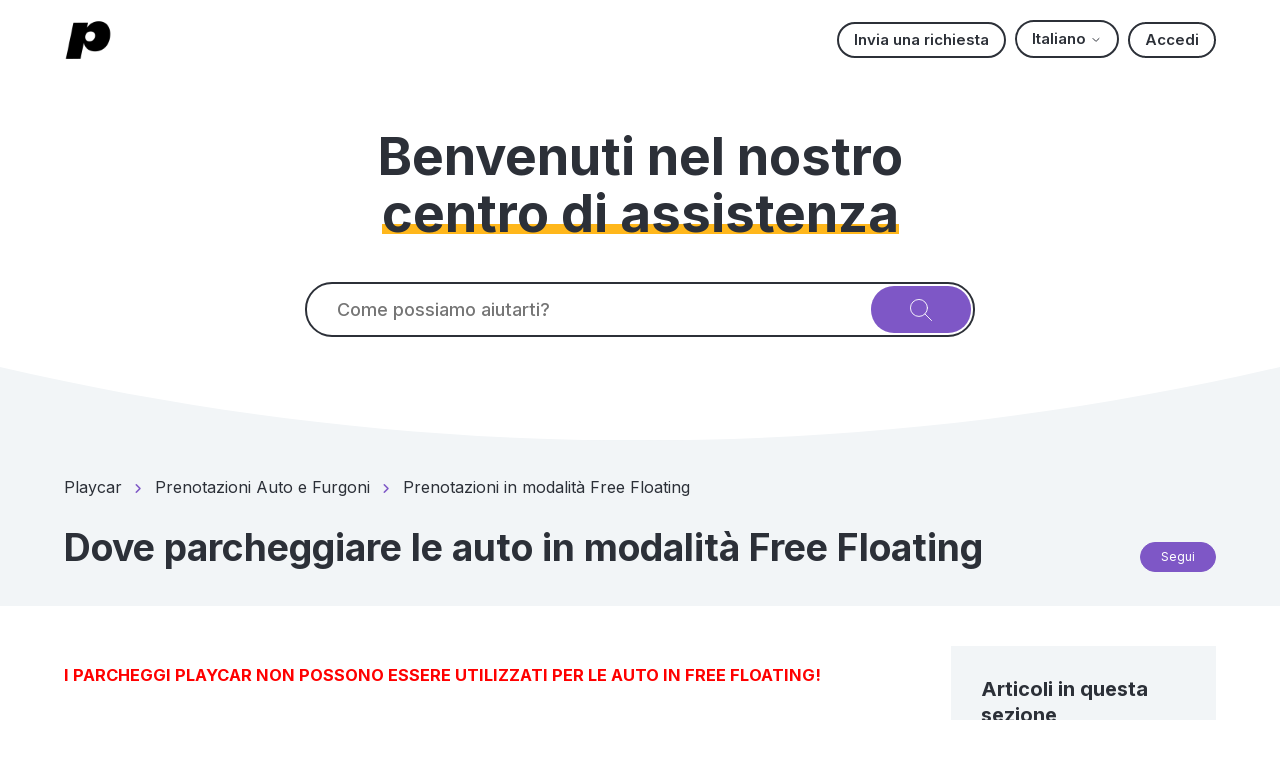

--- FILE ---
content_type: text/html; charset=utf-8
request_url: https://supporto.playcar.net/hc/it/articles/12040054985745-Dove-parcheggiare-le-auto-in-modalit%C3%A0-Free-Floating
body_size: 9108
content:
<!DOCTYPE html>
<html dir="ltr" lang="it">
<head>
  <meta charset="utf-8" />
  <!-- v26860 -->


  <title>Dove parcheggiare le auto in modalità Free Floating &ndash; Playcar</title>

  

  <meta name="description" content="I PARCHEGGI PLAYCAR NON POSSONO ESSERE UTILIZZATI PER LE AUTO IN FREE FLOATING!   IN PARTICOLARE, NON E' CONSENTITO PARCHEGGIARE UN..." /><meta property="og:image" content="https://supporto.playcar.net/hc/theming_assets/01K09P38EBQN1PWG8ZY7CSFE3J" />
<meta property="og:type" content="website" />
<meta property="og:site_name" content="Playcar" />
<meta property="og:title" content="Dove parcheggiare le auto in modalità Free Floating" />
<meta property="og:description" content="I PARCHEGGI PLAYCAR NON POSSONO ESSERE UTILIZZATI PER LE AUTO IN FREE FLOATING!
 
IN PARTICOLARE, NON E' CONSENTITO PARCHEGGIARE UN VEICOLO FREE FLOATING: 
- in uno stallo Playcar dedicato alla mod..." />
<meta property="og:url" content="https://supporto.playcar.net/hc/it/articles/12040054985745-Dove-parcheggiare-le-auto-in-modalit%C3%A0-Free-Floating" />
<link rel="canonical" href="https://supporto.playcar.net/hc/it/articles/12040054985745-Dove-parcheggiare-le-auto-in-modalit%C3%A0-Free-Floating">
<link rel="alternate" hreflang="it" href="https://supporto.playcar.net/hc/it/articles/12040054985745-Dove-parcheggiare-le-auto-in-modalit%C3%A0-Free-Floating">
<link rel="alternate" hreflang="x-default" href="https://supporto.playcar.net/hc/it/articles/12040054985745-Dove-parcheggiare-le-auto-in-modalit%C3%A0-Free-Floating">

  <link rel="stylesheet" href="//static.zdassets.com/hc/assets/application-f34d73e002337ab267a13449ad9d7955.css" media="all" id="stylesheet" />
  <link rel="stylesheet" type="text/css" href="/hc/theming_assets/841847/604302/style.css?digest=38519469011217">

  <link rel="icon" type="image/x-icon" href="/hc/theming_assets/01K09P3WRBPACC8BM74VKMV36Y">

    

  <!--
* Name: Olive
* Version: 4.1.1
* Author: Grow Shine Services Pvt. Ltd.
* Download From: https://www.customersupporttheme.com Or https://themes.grow-shine.com/
* Corporate Website : https://www.grow-shine.com
* @link https://themes.grow-shine.com
* @license You must have a valid license purchased only from customersupporttheme.com in order to legally use the theme/plugin for your project.
* @copyright: © 2016 - 2024 Grow Shine Services Pvt. Ltd.
-->


<meta content="width=device-width, initial-scale=1.0" name="viewport" />


<link href="https://fonts.googleapis.com/css2?family=Inter:wght@100;200;300;400;500;600;700;800&family=Lato:wght@100;300;400;700;900&family=Montserrat:wght@100;300;400;500;600;700&family=Open+Sans:wght@300;400;500;600;700&family=Raleway:wght@100;300;400;500;600;700&family=Roboto:wght@100;300;400;500;700&display=swap" rel="stylesheet">
<link href="https://fonts.googleapis.com/css2?family=Karla:ital,wght@0,200..800;1,200..800&family=Onest:wght@100..900&family=Public+Sans:wght@100..900&display=swap" rel="stylesheet">


<link rel="stylesheet" href="https://use.fontawesome.com/releases/v6.5.2/css/all.css">


<link rel="stylesheet" href="https://cdn.lineicons.com/4.0/lineicons.css">


<link rel="stylesheet" href="https://cdnjs.cloudflare.com/ajax/libs/animate.css/4.1.1/animate.min.css"/>


<script src="https://cdnjs.cloudflare.com/ajax/libs/jquery/3.7.1/jquery.min.js"></script>

<script type="text/javascript">window.searchClearButtonLabelLocalized = "Cancella ricerca";</script>

<script type="importmap">
{
  "imports": {
    "new-request-form": "/hc/theming_assets/01K09XFSK5REVWAYF28AXVXWSG",
    "flash-notifications": "/hc/theming_assets/01K09XFSJ5BKDX6TSZHMWWSY0W",
    "new-request-form-translations": "/hc/theming_assets/01K09XFSYZJD1NG87R06Q4FN5Y",
    "shared": "/hc/theming_assets/01K09XFSYXVABW64TVE1EDKNZY",
    "wysiwyg": "/hc/theming_assets/01K09XFT1BAQ9D45VNKFAH4XN0"
  }
}
</script>
<script type="module">
  import { renderFlashNotifications } from "flash-notifications";

  const settings = {"logo":"/hc/theming_assets/01K09P38EBQN1PWG8ZY7CSFE3J","logo_height":"48px","logo_tagline":"","enable_link":false,"enable_link_url":"","favicon":"/hc/theming_assets/01K09P3WRBPACC8BM74VKMV36Y","brand_color":"rgba(126, 87, 198, 1)","text_color":"#2c3038","link_color":"rgba(126, 87, 198, 1)","visited_link_color":"rgba(126, 87, 198, 1)","brand_text_color":"#FFFFFF","border_color":"#DDDDDD","breadcrumbs_block_color":"#F2F5F7","blocks_bg":"#F2F5F7","heading_font":"'Inter', sans-serif","text_font":"'Inter', sans-serif","enable_signin":true,"show_ticket":true,"show_community":false,"custom_menu":"-","custom_menu_url":"","header_color":"#2c3038","border_radius":"40px","fixed_header":false,"hero_show_elements":"background_color","hero_unit_bg_color":"#FFFFFF","homepage_background_image":"/hc/theming_assets/01K09XFVV6ADZ4DS5VEHK3WPQS","community_background_image":"/hc/theming_assets/01K09XFVV6ADZ4DS5VEHK3WPQS","hero_title":"dc_homepage_title_1","hero_title_two":"dc_homepage_title_2","hero_title_color":"#2c3038","tan_color":"rgba(255, 183, 27, 1)","animate_circle":true,"hero_circle_color_one":"rgba(255, 255, 255, 1)","hero_circle_color_two":"rgba(255, 255, 255, 1)","hide_title":true,"search_placeholder":"dc_search_placeholder","submit_bg_color":"rgba(126, 87, 198, 1)","instant_search":true,"scoped_kb_search":true,"scoped_community_search":true,"kb_backgroud":"rgba(0, 0, 0, 1)","kb_text_color":"#FFFFFF","kb_title":"dc_title_kb","kb_content":"dc_subtitle_kb","cat_backgroud":"rgba(255, 255, 255, 1)","cat_text_color":"rgba(0, 0, 0, 1)","cat_icon_color":"rgba(4, 186, 180, 1)","icon_position":"left","block_radius":"4px","category1_id":"12036080047505","category1_icon":"fa-solid fa-person-circle-question","category2_id":"200890722","category2_icon":"fa-solid fa-flag-checkered","category3_id":"12036108206097","category3_icon":"fa-solid fa-file-lines","category4_id":"12036952750609","category4_icon":"fa-solid fa-car-side","category5_id":"200867031","category5_icon":"fa-solid fa-wand-magic-sparkles","category6_id":"YOUR-CAT-ID","category6_icon":"fa-solid fa-gift","enable_custom_icon":false,"promoted_title":"","promoted_content":"","help_section":"yes","help_gradient":"rgba(255, 255, 255, 1)","help_title":"dc_title_helpcenter","help_content":"dc_subtitle_helpcenter","first_block_title":"dc_create_ticket","first_block_description":"dc_new_ticket","first_block_icon":"fa-solid fa-plus","first_block_url":"dc_new_ticket_url","second_block_title":"dc_call","second_block_description":"dc_call_text","second_block_icon":"fa-solid fa-phone","second_block_url":"dc_call_url","third_block_title":"dc_chat","third_block_description":"dc_chat_text","third_block_icon":"fa-solid fa-comments","third_block_url":"dc_chat_url","shape_divider":"yes","footer_color":"rgba(0, 0, 0, 1)","footer_links":"#FFFFFF","col1_title":"-","company_content":"","facebook_url":"-","twitter_url":"-","linkedin_url":"-","instagram_url":"-","youtube_url":"-","tiktok_url":"-","whatsapp_url":"-","medium_url":"-","behance_url":"-","github_url":"-","vimeo_url":"-","dribbble_url":"-","snapchat_url":"-","wechat_url":"-","col2_title":"-","col2_text1":"-","col2_text1_url":"#!","col2_text2":"-","col2_text2_url":"#!","col2_text3":"-","col2_text3_url":"#!","col3_title":"-","col3_text1":"Troubleshooting","col3_text1_url":"#!","col3_text2":"Common Questions","col3_text2_url":"#!","col3_text3":"Get Help","col3_text3_url":"#!","col4_title":"-","col4_text1":"Resource","col4_text1_url":"#!","col4_text2":"Another Resource","col4_text2_url":"#!","col4_text3":"Final Resource","col4_text3_url":"#!","col5_title":"-","col5_text1":"Contact","col5_text1_url":"#!","col5_text2":"Email","col5_text2_url":"mailto:support@your-domain.com","col5_text3":"Call","col5_text3_url":"tel:+00-0000-00","copyright_text":"Grow Shine Services Pvt. Ltd. All Rights Reserved.","show_articles_in_section":true,"show_article_author":false,"show_article_comments":false,"show_follow_article":true,"show_recently_viewed_articles":true,"show_related_articles":true,"show_article_sharing":true,"note_message":"#bce8f1","warning_message":"#e5415e","quote_message":"#d5ccc9","show_follow_section":true,"show_follow_post":true,"show_post_sharing":true,"show_follow_topic":true,"request_list_beta":false,"container_layout":"boxed","translations_enable":true};
  const closeLabel = "Chiudi"

  renderFlashNotifications(settings, closeLabel);
</script>


<script type="text/javascript">
  $(document).ready(function() {
    $('#query').attr('placeholder', 'Come possiamo aiutarti?');
  });
</script>


  
</head>
<body class="">
  
  
  

  <a class="skip-navigation" tabindex="1" href="#main-content">Vai al contenuto principale</a>

<div class="hc_header ">
	<header class="header ">
	  <div class="logo">

	  	
			<a title="Playcar" href="/hc/it">
        <img src="/hc/theming_assets/01K09P38EBQN1PWG8ZY7CSFE3J" alt="Home page del Centro assistenza Playcar">
				
      </a>

	  </div>

	  <div class="nav-wrapper">
	    <button class="menu-button" aria-controls="user-nav" aria-expanded="false" aria-label="Alterna menu di navigazione">
	      <svg xmlns="http://www.w3.org/2000/svg" width="16" height="16" focusable="false" viewBox="0 0 16 16" class="icon-menu">
	        <path fill="none" stroke="currentColor" stroke-linecap="round" d="M1.5 3.5h13m-13 4h13m-13 4h13"/>
	      </svg>
	    </button>
	    <nav class="user-nav" id="user-nav">

				
        

	      
				

	      
				
	      <a class="submit-a-request" href="/hc/it/requests/new">Invia una richiesta</a>
				

	      
				
	      <div class="header-language-selector">
	        <div class="dropdown language-selector">
	          <button class="dropdown-toggle __Outline" aria-haspopup="true">
	            Italiano
	            <svg xmlns="http://www.w3.org/2000/svg" width="12" height="12" focusable="false" viewBox="0 0 12 12" class="dropdown-chevron-icon">
	              <path fill="none" stroke="currentColor" stroke-linecap="round" d="M3 4.5l2.6 2.6c.2.2.5.2.7 0L9 4.5"/>
	            </svg>
	          </button>
	          <span class="dropdown-menu dropdown-menu-end animate__animated animate__fadeInUp" role="menu">
	            
	              <a href="/hc/change_language/en-us?return_to=%2Fhc%2Fen-us" dir="ltr" rel="nofollow" role="menuitem">
	                English (US)
	              </a>
	            
	          </span>
	        </div>
	      </div>
				

	    </nav>
	    
			  
		      <a class="sign-in" rel="nofollow" data-auth-action="signin" title="Apre una finestra di dialogo" role="button" href="/hc/it/signin?return_to=https%3A%2F%2Fsupporto.playcar.net%2Fhc%2Fit%2Farticles%2F12040054985745-Dove-parcheggiare-le-auto-in-modalit%25C3%25A0-Free-Floating">
		        Accedi
		      </a>
				
	    
	  </div>
	</header>
</div>


  <main role="main">
    
<section class="hero inner_hero ">
  <div class="hero-inner">
    
    <h1 class="welcome_text animate__fadeInDown animate__animated">Benvenuti nel nostro <span>centro di assistenza</span></h1>
    
    <h2 class="visibility-hidden">Ricerca</h2>
    <form role="search" class="search search-full" data-search="" action="/hc/it/search" accept-charset="UTF-8" method="get"><input type="hidden" name="utf8" value="&#x2713;" autocomplete="off" /><input type="hidden" name="category" id="category" value="12036952750609" autocomplete="off" />
<input type="search" name="query" id="query" placeholder="dc_search_placeholder" aria-label="dc_search_placeholder" />
<input type="submit" name="commit" value="Cerca" /></form>
  </div>
  
  <span class="__circle animate__backInLeft animate__animated"></span>
  
</section>
<div class="__curve inner__curve">
  <svg xmlns="http://www.w3.org/2000/svg" viewBox="0 0 100 100" width="100%" height="100%" preserveAspectRatio="none">
      <path d="M0,0 C16.6666667,66 33.3333333,98 50,98 C66.6666667,98 83.3333333,66 100,0 L100,100 L0,100 L0,0 Z"></path>
  </svg>
</div>


<section class="breadcrumbs-section">
   <div class="container ">
      <nav class="sub-nav">
         <nav aria-label="Posizione attuale">
  <ol class="breadcrumbs">
    
      <li>
        
          <a href="/hc/it">Playcar</a>
        
      </li>
    
      <li>
        
          <a href="/hc/it/categories/12036952750609-Prenotazioni-Auto-e-Furgoni">Prenotazioni Auto e Furgoni</a>
        
      </li>
    
      <li>
        
          <a href="/hc/it/sections/12037011256721-Prenotazioni-in-modalit%C3%A0-Free-Floating">Prenotazioni in modalità Free Floating</a>
        
      </li>
    
  </ol>
</nav>

      </nav>
      <div class="block__info">
         <h2 class="__name element-fade animate__animated">
          Dove parcheggiare le auto in modalità Free Floating
          
         </h2>
         
          <div class="article-subscribe element-fade animate__animated"><div data-helper="subscribe" data-json="{&quot;item&quot;:&quot;article&quot;,&quot;url&quot;:&quot;/hc/it/articles/12040054985745-Dove-parcheggiare-le-auto-in-modalit%C3%A0-Free-Floating/subscription.json&quot;,&quot;follow_label&quot;:&quot;Segui&quot;,&quot;unfollow_label&quot;:&quot;Smetti di seguire&quot;,&quot;following_label&quot;:&quot;Seguita&quot;,&quot;can_subscribe&quot;:true,&quot;is_subscribed&quot;:false}"></div></div>
         
         
      </div>
   </div>
</section>

<div class="container ">

  <div class="article-container " id="article-container">
    <article id="main-content" class="article">
      <section class="article-info">
        <div class="article-content">
          
          <div class="article-body"><p><span class="wysiwyg-color-red"><strong>I PARCHEGGI PLAYCAR NON POSSONO ESSERE UTILIZZATI PER LE AUTO IN FREE FLOATING!</strong></span></p>
<p>&nbsp;</p>
<p>IN PARTICOLARE, NON E' CONSENTITO PARCHEGGIARE UN VEICOLO FREE FLOATING:&nbsp;</p>
<p><strong><em>- in uno stallo Playcar dedicato alla modalità Round Trip</em></strong>.</p>
<p>- nei parcheggi disabili,</p>
<p>- nei residenti,</p>
<p>- nei parcheggi destinati alle forze dell'ordine,</p>
<p>&nbsp;-nei parcheggi contrassegnati carico/scarico,</p>
<p>- nei parcheggi destinati ai taxi,</p>
<p>- nei parcheggi destinati corpi diplomatici</p>
<p>&nbsp;</p>
<p><strong>PARCHEGGI ALL'INTERNO DELLE AREE CONSENTITE</strong></p>
<p>La prenotazione Free Floating prevede che il veicolo debba essere sempre riportato all'interno dell'area verde o altre zone consentite visibili su mappa (zone gialle che possono applicare un extracosto di rilascio).&nbsp;</p>
<p>Puoi parcheggiare gratuitamente nei parcheggi blu stradali CTM Parkar, Apcoa e Abaco solo nel Comune di Cagliari, Quartu Sant'Elena, durante le soste intermedie. I parcheggi blu stradali CTM Parkar, Apcoa e Abaco sono gratuiti nei Comuni di Cagliari, Quartu Sant'Elena. Assicurati che il parcheggio sia in uno di questi comuni.&nbsp;</p>
<p>Per il rilascio dei veicoli in corrispondenza degli stalli riservati Playcar fronte area arrivi all'Aeroproto di Elmas è previsto un costo di rilascio di 5€.&nbsp;</p>
<p>&nbsp;</p>
<p><strong>PARCHEGGI MULTIPIANO E PRIVATI (FS, PORTO DI CAGLIARI, AEROPORTO)</strong></p>
<p>Questi parcheggi non sono gratuiti e dovrai pagare. Attenzione, accertati che vi sia connessione telefonica all'interno del parcheggio se non disponi della smartcard. In caso di mancata ricezione del segnale non sarà possibile estendere la prenotazione. Non si può terminare la prenotazione in uno di questi parcheggi.</p>
<p>&nbsp;</p>
<p>NON E' CONSENTITO PARCHEGGIARE UN VEICOLO FREE FLOATING:&nbsp;</p>
<p><strong><em>- in uno stallo Playcar dedicato alla modalità Round Trip</em></strong>.</p>
<p>- nei parcheggi disabili,</p>
<p>- nei residenti,</p>
<p>- nei parcheggi destinati alle forze dell'ordine,</p>
<p>&nbsp;-nei parcheggi contrassegnati carico/scarico,</p>
<p>- nei parcheggi destinati ai taxi,</p>
<p>- nei parcheggi destinati corpi diplomatici</p>
<p>&nbsp;</p>
<p>&nbsp;</p>
<p>&nbsp;</p>
<p>&nbsp;</p>
<p>&nbsp;</p>
<p>&nbsp;</p>
<p>&nbsp;</p></div>

          

          
        </div>
      </section>

      <footer>
        <div class="article-footer">
          
          
            <div class="article-share element-fade animate__animated">
  <ul class="share">
    <li>
      <a href="https://www.facebook.com/share.php?title=Dove+parcheggiare+le+auto+in+modalit%C3%A0+Free+Floating&u=https%3A%2F%2Fsupporto.playcar.net%2Fhc%2Fit%2Farticles%2F12040054985745-Dove-parcheggiare-le-auto-in-modalit%25C3%25A0-Free-Floating" class="share-facebook" aria-label="Facebook">
        <svg xmlns="http://www.w3.org/2000/svg" width="12" height="12" focusable="false" viewBox="0 0 12 12" aria-label="Condividi questa pagina su Facebook">
          <path fill="currentColor" d="M6 0a6 6 0 01.813 11.945V7.63h1.552l.244-1.585H6.812v-.867c0-.658.214-1.242.827-1.242h.985V2.55c-.173-.024-.538-.075-1.23-.075-1.444 0-2.29.767-2.29 2.513v1.055H3.618v1.585h1.484v4.304A6.001 6.001 0 016 0z"/>
        </svg>
      </a>
    </li>
    <li>
      <a href="https://twitter.com/share?lang=it&text=Dove+parcheggiare+le+auto+in+modalit%C3%A0+Free+Floating&url=https%3A%2F%2Fsupporto.playcar.net%2Fhc%2Fit%2Farticles%2F12040054985745-Dove-parcheggiare-le-auto-in-modalit%25C3%25A0-Free-Floating" class="share-twitter" aria-label="X Corp">
        <svg xmlns="http://www.w3.org/2000/svg" width="12" height="12" focusable="false" viewBox="0 0 12 12" aria-label="Condividi questa pagina su X Corp">
          <path fill="currentColor" d="M.0763914 0 3.60864 0 6.75369 4.49755 10.5303 0 11.6586 0 7.18498 5.11431 12 12 8.46775 12 5.18346 7.30333 1.12825 12 0 12 4.7531 6.6879z"/>
        </svg>
      </a>
    </li>
    <li>
      <a href="https://www.linkedin.com/shareArticle?mini=true&source=Playcar+HelpDesk&title=Dove+parcheggiare+le+auto+in+modalit%C3%A0+Free+Floating&url=https%3A%2F%2Fsupporto.playcar.net%2Fhc%2Fit%2Farticles%2F12040054985745-Dove-parcheggiare-le-auto-in-modalit%25C3%25A0-Free-Floating" class="share-linkedin" aria-label="LinkedIn">
        <svg xmlns="http://www.w3.org/2000/svg" width="12" height="12" focusable="false" viewBox="0 0 12 12" aria-label="Condividi questa pagina su LinkedIn">
          <path fill="currentColor" d="M10.8 0A1.2 1.2 0 0112 1.2v9.6a1.2 1.2 0 01-1.2 1.2H1.2A1.2 1.2 0 010 10.8V1.2A1.2 1.2 0 011.2 0h9.6zM8.09 4.356a1.87 1.87 0 00-1.598.792l-.085.133h-.024v-.783H4.676v5.727h1.778V7.392c0-.747.142-1.47 1.068-1.47.913 0 .925.854.925 1.518v2.785h1.778V7.084l-.005-.325c-.05-1.38-.456-2.403-2.13-2.403zm-4.531.142h-1.78v5.727h1.78V4.498zm-.89-2.846a1.032 1.032 0 100 2.064 1.032 1.032 0 000-2.064z"/>
        </svg>
      </a>
    </li>
  </ul>

</div>
          
          
          
        </div>
        
        
          <div class="article-votes">
            <span class="article-votes-question element-fade animate__animated" id="article-votes-label">Questo articolo ti è stato utile?</span>
            <div class="article-votes-controls element-fade animate__animated" role="group" aria-labelledby="article-votes-label">
              <button type="button" class="button article-vote article-vote-up" data-auth-action="signin" aria-label="Questo articolo è stato utile" aria-pressed="false">Sì</button>
              <button type="button" class="button article-vote article-vote-down" data-auth-action="signin" aria-label="Questo articolo non è stato utile" aria-pressed="false">No</button>
            </div>
            <small class="article-votes-count element-fade animate__animated">
              <span class="article-vote-label">Utenti che ritengono sia utile: 0 su 0</span>
            </small>
          </div>
        
        
        <div class="article-return-to-top">
          <a href="#article-container">
            Torna in alto
            <svg xmlns="http://www.w3.org/2000/svg" class="article-return-to-top-icon" width="20" height="20" focusable="false" viewBox="0 0 12 12" aria-hidden="true">
              <path fill="none" stroke="currentColor" stroke-linecap="round" d="M3 4.5l2.6 2.6c.2.2.5.2.7 0L9 4.5"/>
            </svg>
          </a>
        </div>
      </footer>

      <div class="article-relatives element-fade animate__animated">
        
        
          <div data-recent-articles></div>
        
        
        
          
  <section class="related-articles">
    
      <h2 class="related-articles-title">Articoli correlati</h2>
    
    <ul>
      
        <li>
          <a href="/hc/it/related/click?data=[base64]%3D%3D--8e368ec0e06a6029baf3a5af5c1d5ca7969031cf" rel="nofollow">Qual&#39;è la differenza tra Round Trip, Free Floating e Rental</a>
        </li>
      
        <li>
          <a href="/hc/it/related/click?data=[base64]%3D%3D--44d74302ecf4c535aa47433ac4dc8a8ea10d9aa9" rel="nofollow">Le aree Free Floating</a>
        </li>
      
        <li>
          <a href="/hc/it/related/click?data=[base64]" rel="nofollow">Dove parcheggiare le auto in modalità Round Trip</a>
        </li>
      
        <li>
          <a href="/hc/it/related/click?data=BAh7CjobZGVzdGluYXRpb25fYXJ0aWNsZV9pZGwrCBFTo%[base64]%3D--82f68a8566ab0b8c191951af309b52d6f3eb7395" rel="nofollow">Come effettuare una prenotazione in Free Floating</a>
        </li>
      
        <li>
          <a href="/hc/it/related/click?data=[base64]" rel="nofollow">Come funzionano i nostri servizi</a>
        </li>
      
    </ul>
  </section>


        
      </div>
      
      
    </article>

    
    <aside class="article-sidebar " aria-labelledby="section-articles-title">
      
        <div class="collapsible-sidebar">
          <button type="button" class="collapsible-sidebar-toggle" aria-labelledby="section-articles-title" aria-expanded="false">
            <svg xmlns="http://www.w3.org/2000/svg" width="20" height="20" focusable="false" viewBox="0 0 12 12" aria-hidden="true" class="collapsible-sidebar-toggle-icon chevron-icon">
              <path fill="none" stroke="currentColor" stroke-linecap="round" d="M3 4.5l2.6 2.6c.2.2.5.2.7 0L9 4.5"/>
            </svg>
            <svg xmlns="http://www.w3.org/2000/svg" width="20" height="20" focusable="false" viewBox="0 0 12 12" aria-hidden="true" class="collapsible-sidebar-toggle-icon x-icon">
              <path stroke="currentColor" stroke-linecap="round" d="M3 9l6-6m0 6L3 3"/>
            </svg>
          </button>
          <span id="section-articles-title" class="collapsible-sidebar-title sidenav-title">
            Articoli in questa sezione
          </span>
          <div class="collapsible-sidebar-body">
            <ul>
              
                <li>
                  <a href="/hc/it/articles/12050024784529-Le-aree-Free-Floating" class="sidenav-item ">Le aree Free Floating</a>
                </li>
              
                <li>
                  <a href="/hc/it/articles/12038619484945-Come-effettuare-una-prenotazione-in-Free-Floating" class="sidenav-item ">Come effettuare una prenotazione in Free Floating</a>
                </li>
              
                <li>
                  <a href="/hc/it/articles/12040054985745-Dove-parcheggiare-le-auto-in-modalit%C3%A0-Free-Floating" class="sidenav-item current-article">Dove parcheggiare le auto in modalità Free Floating</a>
                </li>
              
                <li>
                  <a href="/hc/it/articles/12039126652945-Chiusura-del-veicolo-durante-la-prenotazione-in-corso" class="sidenav-item ">Chiusura del veicolo durante la prenotazione in corso</a>
                </li>
              
                <li>
                  <a href="/hc/it/articles/12038705327761-Come-terminare-una-prenotazione-in-Free-Floating" class="sidenav-item ">Come terminare una prenotazione in Free Floating</a>
                </li>
              
            </ul>
            
          </div>
        </div>
      
    </aside>

  </div>
</div>

  </main>

  
<div class="footer__curve __curve">
   <svg xmlns="http://www.w3.org/2000/svg" viewBox="0 0 100 100" width="100%" height="100%" preserveAspectRatio="none">
      <path d="M0,0 C16.6666667,66 33.3333333,98 50,98 C66.6666667,98 83.3333333,66 100,0 L100,100 L0,100 L0,0 Z" fill="#fff"/>
   </svg>
</div>

<footer class="portal-footer">
   <div class="container ">
      <div class="row _grid">
         

         

         

         

         

      </div>
   </div>

   
   
   <aside class="footer_copyright">
      <div class="container ">
         <p>&copy; <span id="year"></span> Grow Shine Services Pvt. Ltd. All Rights Reserved.</p>
      </div>
   </aside>
   

</footer>


<a href="#!" class="Top animate__animated animate__bounceInUp"><i class="fa-solid fa-angle-up"></i></a>


    <div class="powered-by-zendesk">
  <svg xmlns="http://www.w3.org/2000/svg" width="26" height="26" focusable="false" viewBox="0 0 26 26">
    <path d="M12 8.2v14.5H0zM12 3c0 3.3-2.7 6-6 6S0 6.3 0 3h12zm2 19.7c0-3.3 2.7-6 6-6s6 2.7 6 6H14zm0-5.2V3h12z"/>
  </svg>

  <a href="https://www.zendesk.it/service/help-center/?utm_source=helpcenter&utm_medium=poweredbyzendesk&utm_campaign=text&utm_content=Playcar+HelpDesk" target="_blank" rel="nofollow">Powered by Zendesk</a>
</div>


  <!-- / -->

  
  <script src="//static.zdassets.com/hc/assets/it.cd8e68ccdc1dd5d0a7ce.js"></script>
  <script src="https://playcar.zendesk.com/auth/v2/host/without_iframe.js" data-brand-id="604302" data-return-to="https://supporto.playcar.net/hc/it/articles/12040054985745-Dove-parcheggiare-le-auto-in-modalit%C3%A0-Free-Floating" data-theme="hc" data-locale="it" data-auth-origin="604302,true,true"></script>

  <script type="text/javascript">
  /*

    Greetings sourcecode lurker!

    This is for internal Zendesk and legacy usage,
    we don't support or guarantee any of these values
    so please don't build stuff on top of them.

  */

  HelpCenter = {};
  HelpCenter.account = {"subdomain":"playcar","environment":"production","name":"Playcar HelpDesk"};
  HelpCenter.user = {"identifier":"da39a3ee5e6b4b0d3255bfef95601890afd80709","email":null,"name":"","role":"anonymous","avatar_url":"https://assets.zendesk.com/hc/assets/default_avatar.png","is_admin":false,"organizations":[],"groups":[]};
  HelpCenter.internal = {"asset_url":"//static.zdassets.com/hc/assets/","web_widget_asset_composer_url":"https://static.zdassets.com/ekr/snippet.js","current_session":{"locale":"it","csrf_token":null,"shared_csrf_token":null},"usage_tracking":{"event":"article_viewed","data":"[base64]","url":"https://supporto.playcar.net/hc/activity"},"current_record_id":"12040054985745","current_record_url":"/hc/it/articles/12040054985745-Dove-parcheggiare-le-auto-in-modalit%C3%A0-Free-Floating","current_record_title":"Dove parcheggiare le auto in modalità Free Floating","current_text_direction":"ltr","current_brand_id":604302,"current_brand_name":"Playcar HelpDesk","current_brand_url":"https://playcar.zendesk.com","current_brand_active":true,"current_path":"/hc/it/articles/12040054985745-Dove-parcheggiare-le-auto-in-modalit%C3%A0-Free-Floating","show_autocomplete_breadcrumbs":true,"user_info_changing_enabled":false,"has_user_profiles_enabled":false,"has_end_user_attachments":true,"user_aliases_enabled":false,"has_anonymous_kb_voting":false,"has_multi_language_help_center":true,"show_at_mentions":false,"embeddables_config":{"embeddables_web_widget":false,"embeddables_help_center_auth_enabled":false,"embeddables_connect_ipms":false},"answer_bot_subdomain":"static","gather_plan_state":"subscribed","has_article_verification":false,"has_gather":true,"has_ckeditor":true,"has_community_enabled":false,"has_community_badges":false,"has_community_post_content_tagging":false,"has_gather_content_tags":false,"has_guide_content_tags":true,"has_user_segments":true,"has_answer_bot_web_form_enabled":false,"has_garden_modals":false,"theming_cookie_key":"hc-da39a3ee5e6b4b0d3255bfef95601890afd80709-2-preview","is_preview":false,"has_search_settings_in_plan":true,"theming_api_version":4,"theming_settings":{"logo":"/hc/theming_assets/01K09P38EBQN1PWG8ZY7CSFE3J","logo_height":"48px","logo_tagline":"","enable_link":false,"enable_link_url":"","favicon":"/hc/theming_assets/01K09P3WRBPACC8BM74VKMV36Y","brand_color":"rgba(126, 87, 198, 1)","text_color":"#2c3038","link_color":"rgba(126, 87, 198, 1)","visited_link_color":"rgba(126, 87, 198, 1)","brand_text_color":"#FFFFFF","border_color":"#DDDDDD","breadcrumbs_block_color":"#F2F5F7","blocks_bg":"#F2F5F7","heading_font":"'Inter', sans-serif","text_font":"'Inter', sans-serif","enable_signin":true,"show_ticket":true,"show_community":false,"custom_menu":"-","custom_menu_url":"","header_color":"#2c3038","border_radius":"40px","fixed_header":false,"hero_show_elements":"background_color","hero_unit_bg_color":"#FFFFFF","homepage_background_image":"/hc/theming_assets/01K09XFVV6ADZ4DS5VEHK3WPQS","community_background_image":"/hc/theming_assets/01K09XFVV6ADZ4DS5VEHK3WPQS","hero_title":"dc_homepage_title_1","hero_title_two":"dc_homepage_title_2","hero_title_color":"#2c3038","tan_color":"rgba(255, 183, 27, 1)","animate_circle":true,"hero_circle_color_one":"rgba(255, 255, 255, 1)","hero_circle_color_two":"rgba(255, 255, 255, 1)","hide_title":true,"search_placeholder":"dc_search_placeholder","submit_bg_color":"rgba(126, 87, 198, 1)","instant_search":true,"scoped_kb_search":true,"scoped_community_search":true,"kb_backgroud":"rgba(0, 0, 0, 1)","kb_text_color":"#FFFFFF","kb_title":"dc_title_kb","kb_content":"dc_subtitle_kb","cat_backgroud":"rgba(255, 255, 255, 1)","cat_text_color":"rgba(0, 0, 0, 1)","cat_icon_color":"rgba(4, 186, 180, 1)","icon_position":"left","block_radius":"4px","category1_id":"12036080047505","category1_icon":"fa-solid fa-person-circle-question","category2_id":"200890722","category2_icon":"fa-solid fa-flag-checkered","category3_id":"12036108206097","category3_icon":"fa-solid fa-file-lines","category4_id":"12036952750609","category4_icon":"fa-solid fa-car-side","category5_id":"200867031","category5_icon":"fa-solid fa-wand-magic-sparkles","category6_id":"YOUR-CAT-ID","category6_icon":"fa-solid fa-gift","enable_custom_icon":false,"promoted_title":"","promoted_content":"","help_section":"yes","help_gradient":"rgba(255, 255, 255, 1)","help_title":"dc_title_helpcenter","help_content":"dc_subtitle_helpcenter","first_block_title":"dc_create_ticket","first_block_description":"dc_new_ticket","first_block_icon":"fa-solid fa-plus","first_block_url":"dc_new_ticket_url","second_block_title":"dc_call","second_block_description":"dc_call_text","second_block_icon":"fa-solid fa-phone","second_block_url":"dc_call_url","third_block_title":"dc_chat","third_block_description":"dc_chat_text","third_block_icon":"fa-solid fa-comments","third_block_url":"dc_chat_url","shape_divider":"yes","footer_color":"rgba(0, 0, 0, 1)","footer_links":"#FFFFFF","col1_title":"-","company_content":"","facebook_url":"-","twitter_url":"-","linkedin_url":"-","instagram_url":"-","youtube_url":"-","tiktok_url":"-","whatsapp_url":"-","medium_url":"-","behance_url":"-","github_url":"-","vimeo_url":"-","dribbble_url":"-","snapchat_url":"-","wechat_url":"-","col2_title":"-","col2_text1":"-","col2_text1_url":"#!","col2_text2":"-","col2_text2_url":"#!","col2_text3":"-","col2_text3_url":"#!","col3_title":"-","col3_text1":"Troubleshooting","col3_text1_url":"#!","col3_text2":"Common Questions","col3_text2_url":"#!","col3_text3":"Get Help","col3_text3_url":"#!","col4_title":"-","col4_text1":"Resource","col4_text1_url":"#!","col4_text2":"Another Resource","col4_text2_url":"#!","col4_text3":"Final Resource","col4_text3_url":"#!","col5_title":"-","col5_text1":"Contact","col5_text1_url":"#!","col5_text2":"Email","col5_text2_url":"mailto:support@your-domain.com","col5_text3":"Call","col5_text3_url":"tel:+00-0000-00","copyright_text":"Grow Shine Services Pvt. Ltd. All Rights Reserved.","show_articles_in_section":true,"show_article_author":false,"show_article_comments":false,"show_follow_article":true,"show_recently_viewed_articles":true,"show_related_articles":true,"show_article_sharing":true,"note_message":"#bce8f1","warning_message":"#e5415e","quote_message":"#d5ccc9","show_follow_section":true,"show_follow_post":true,"show_post_sharing":true,"show_follow_topic":true,"request_list_beta":false,"container_layout":"boxed","translations_enable":true},"has_pci_credit_card_custom_field":false,"help_center_restricted":false,"is_assuming_someone_else":false,"flash_messages":[],"user_photo_editing_enabled":true,"user_preferred_locale":"it","base_locale":"it","login_url":"/hc/it/signin?return_to=https%3A%2F%2Fsupporto.playcar.net%2Fhc%2Fit%2Farticles%2F12040054985745-Dove-parcheggiare-le-auto-in-modalit%25C3%25A0-Free-Floating","has_alternate_templates":false,"has_custom_statuses_enabled":false,"has_hc_generative_answers_setting_enabled":true,"has_generative_search_with_zgpt_enabled":false,"has_suggested_initial_questions_enabled":false,"has_guide_service_catalog":false,"has_service_catalog_search_poc":false,"has_service_catalog_itam":false,"has_csat_reverse_2_scale_in_mobile":false,"has_knowledge_navigation":false,"has_unified_navigation":false,"has_unified_navigation_eap_access":false,"has_csat_bet365_branding":false,"version":"v26860","dev_mode":false};
</script>

  
  
  <script src="//static.zdassets.com/hc/assets/hc_enduser-d7240b6eea31e24cbd47b3b04ab3c4c3.js"></script>
  <script type="text/javascript" src="/hc/theming_assets/841847/604302/script.js?digest=38519469011217"></script>
  
</body>
</html>

--- FILE ---
content_type: image/svg+xml
request_url: https://supporto.playcar.net/hc/theming_assets/01K09XFSNYHJBA770VFQTGWYK5
body_size: -249
content:
<svg data-name="Layer 1" id="Layer_1" viewBox="0 0 48 48" xmlns="http://www.w3.org/2000/svg"><defs><style>.cls-1{fill:none;stroke:#fff;stroke-linecap:round;stroke-linejoin:round;stroke-width:2px;}</style></defs><title/><ellipse class="cls-1" cx="19.55" cy="19.5" rx="18.55" ry="18.5"/><line class="cls-1" x1="47" x2="32.96" y1="47" y2="33"/></svg>